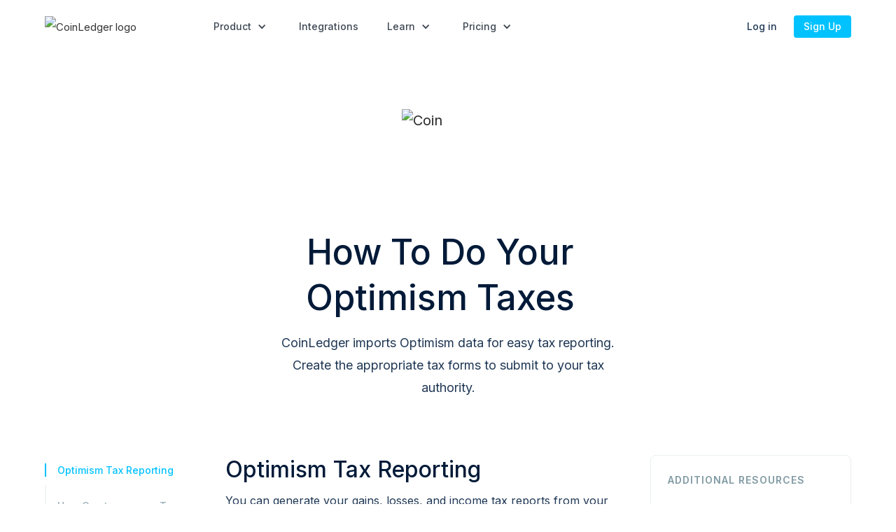

--- FILE ---
content_type: text/html
request_url: https://coinledger.io/integrations/optimism
body_size: 16719
content:
<!DOCTYPE html><!-- Last Published: Thu Jan 15 2026 20:27:50 GMT+0000 (Coordinated Universal Time) --><html data-wf-domain="coinledger.io" data-wf-page="64d13a172f1510e70692c598" data-wf-site="614c99cf4f23708b27a37503" lang="en" data-wf-collection="64d13a172f1510e70692c4cb" data-wf-item-slug="optimism"><head><meta charset="utf-8"/><title>How to do your Optimism Taxes | CoinLedger</title><link rel="alternate" hrefLang="x-default" href="https://coinledger.io/integrations/optimism"/><link rel="alternate" hrefLang="en" href="https://coinledger.io/integrations/optimism"/><link rel="alternate" hrefLang="de-DE" href="https://coinledger.io/de/integrations/optimism"/><link rel="alternate" hrefLang="sv" href="https://coinledger.io/sv/integrations/optimism"/><link rel="alternate" hrefLang="nl" href="https://coinledger.io/nl/integrations/optimism"/><meta content="How to import your Optimism transaction history and complete your taxes automatically using CoinLedger" name="description"/><meta content="How to do your Optimism Taxes | CoinLedger" property="og:title"/><meta content="How to import your Optimism transaction history and complete your taxes automatically using CoinLedger" property="og:description"/><meta content="" property="og:image"/><meta content="How to do your Optimism Taxes | CoinLedger" property="twitter:title"/><meta content="How to import your Optimism transaction history and complete your taxes automatically using CoinLedger" property="twitter:description"/><meta content="" property="twitter:image"/><meta property="og:type" content="website"/><meta content="summary_large_image" name="twitter:card"/><meta content="width=device-width, initial-scale=1" name="viewport"/><link href="https://cdn.prod.website-files.com/614c99cf4f23708b27a37503/css/coin-ledger-dev.shared.6763fb116.min.css" rel="stylesheet" type="text/css" integrity="sha384-Z2P7EW+91YoI9LgL2kMWHuPyEVk05F35pU96iDjVsOTlqEMRSgshTIZ3DRcR4yRV" crossorigin="anonymous"/><link href="https://fonts.googleapis.com" rel="preconnect"/><link href="https://fonts.gstatic.com" rel="preconnect" crossorigin="anonymous"/><script src="https://ajax.googleapis.com/ajax/libs/webfont/1.6.26/webfont.js" type="text/javascript"></script><script type="text/javascript">WebFont.load({  google: {    families: ["Open Sans:300,300italic,400,400italic,600,600italic,700,700italic,800,800italic","Droid Sans:400,700","Inter:regular,500,600","Inter:700"]  }});</script><script type="text/javascript">!function(o,c){var n=c.documentElement,t=" w-mod-";n.className+=t+"js",("ontouchstart"in o||o.DocumentTouch&&c instanceof DocumentTouch)&&(n.className+=t+"touch")}(window,document);</script><link href="https://cdn.prod.website-files.com/614c99cf4f23708b27a37503/6602ebc4c1d853c334418345_CoinLedger%20Icon.png" rel="shortcut icon" type="image/x-icon"/><link href="https://cdn.prod.website-files.com/614c99cf4f23708b27a37503/6602ec2db66d9a783d3443c6_CoinLedger%20Icon.png" rel="apple-touch-icon"/><link href="https://coinledger.io/integrations/optimism" rel="canonical"/><!-- Schema / Structured Data -->
<script type="application/ld+json">
{
  "@context": "https://schema.org",
  "@type": "Organization",
  "name": "Coin Ledger, Inc.",
  "alternateName": "CoinLedger",
  "description": "CoinLedger helps investors navigate the crypto-economy. Our suite of products allows any cryptocurrency user to easily understand their crypto portfolio and generate necessary tax forms in minutes.",
  "url": "https://coinledger.io",
  "logo": "https://assets-global.website-files.com/614c99cf4f23708b27a37503/618aa638ad45e02bd3b77f6f_Logo.svg",
  "brand": {
    "@type": "Brand",
    "name": "CoinLedger"
  },
  "sameAs": [
    "https://www.facebook.com/CoinLedger/",
    "https://www.linkedin.com/company/coinledger/",
    "https://twitter.com/CoinLedger",
    "https://www.youtube.com/channel/UCFSHCk0kap5Y8aWyAQau8YQ"
  ],
  "publishingPrinciples": "https://coinledger.io/about",
  "foundingDate": "2018",
  "founder": [
  	{
      "@type": "Person",
      "name": "Lucas Wyland",
      "jobTitle": "CTO"
    },
  	{
      "@type": "Person",
      "name": "Mitchell Cookson",
      "jobTitle": "Co-Founder"
    },
  	{
      "@type": "Person",
      "name": "David Kemmerer",
      "jobTitle": "CEO"
    }
  ]
}
</script>

<!-- Segment -->
<script>
  !function(){var analytics=window.analytics=window.analytics||[];if(!analytics.initialize)if(analytics.invoked)window.console&&console.error&&console.error("Segment snippet included twice.");else{analytics.invoked=!0;analytics.methods=["trackSubmit","trackClick","trackLink","trackForm","pageview","identify","reset","group","track","ready","alias","debug","page","once","off","on","addSourceMiddleware","addIntegrationMiddleware","setAnonymousId","addDestinationMiddleware"];analytics.factory=function(e){return function(){var t=Array.prototype.slice.call(arguments);t.unshift(e);analytics.push(t);return analytics}};for(var e=0;e<analytics.methods.length;e++){var key=analytics.methods[e];analytics[key]=analytics.factory(key)}analytics.load=function(key,e){var t=document.createElement("script");t.type="text/javascript";t.async=!0;t.src="https://cdn.segment.com/analytics.js/v1/" + key + "/analytics.min.js";var n=document.getElementsByTagName("script")[0];n.parentNode.insertBefore(t,n);analytics._loadOptions=e};analytics._writeKey="EqlAAWNk98ZhKqDZ8FGJ6UGTqpWJUHKt";;analytics.SNIPPET_VERSION="4.15.3";
  analytics.load("EqlAAWNk98ZhKqDZ8FGJ6UGTqpWJUHKt", {
    obfuscate: true,
    integrations: {
    	"All": true,
    	"Hotjar": false
  	}
  });
  analytics.page();
  }}();
</script>

<!-- First Promoter -->
<script type="text/javascript">
 (function(){var t=document.createElement("script");t.type="text/javascript",t.async=!0,t.src='https://fp.coinledger.io/js/script.js',t.onload=t.onreadystatechange=function(){var t=this.readyState;if(!t||"complete"==t||"loaded"==t)try{$FPROM.init("d2cya3so",".coinledger.io")}catch(t){}};var e=document.getElementsByTagName("script")[0];e.parentNode.insertBefore(t,e)})();</script>

<!-- Instantly -->
<script id="vtag-ai-js" async src="https://r2.leadsy.ai/tag.js" data-pid="Rq2AcK8xZb0qYAjr" data-version="062024"></script>

<!-- Reddit Pixel -->
<script>
!function(w,d){if(!w.rdt){var p=w.rdt=function(){p.sendEvent?p.sendEvent.apply(p,arguments):p.callQueue.push(arguments)};p.callQueue=[];var t=d.createElement("script");t.src="https://www.redditstatic.com/ads/pixel.js",t.async=!0;var s=d.getElementsByTagName("script")[0];s.parentNode.insertBefore(t,s)}}(window,document);rdt('init','t2_iwp0s86b');rdt('track', 'PageVisit');
</script>

<!-- Spotify Pixel -->
<script>
  // Installation script generated by Spotify Ads Manager
  (function(w, d){
    var id='spdt-capture', n='script';
    if (!d.getElementById(id)) {
      w.spdt =
        w.spdt ||
        function() {
          (w.spdt.q = w.spdt.q || []).push(arguments);
        };
      var e = d.createElement(n); e.id = id; e.async=1;
      e.src = 'https://pixel.byspotify.com/ping.min.js';
      var s = d.getElementsByTagName(n)[0];
      s.parentNode.insertBefore(e, s);
    }
    w.spdt('conf', { key: 'c0da24b7c6cf480a8d13c9d262532e51' });
    w.spdt('view');
  })(window, document);
</script><script async src="https://cdn.jsdelivr.net/npm/@finsweet/attributes-modal@1/modal.js"></script>

<style>
@media screen and (min-width: 1920px) {
  .integrationsentrytitle {
    font-size: 68px;
    line-height: 120%;
  }
}

h1 {
	font-size: 50px;
	line-height: 65px;
  font-family: Inter, sans-serif;
  margin: 0 auto 32px;
  max-width: 570px;
  text-align: center;
  color: #001A38;
  font-weight: 500;
}
h2 {
	margin-top: 60px;
	font-family: Inter, sans-serif;
	font-weight: 500;
	font-size: 32px;
	line-height: 130%;
	color: #001A38;
  margin-bottom: 10px;
}
h3 {
  	font-weight: 500;
    font-family: Inter, sans-serif;
		font-size: 20px;
		line-height: 150%;
    margin-bottom: 10px;
    margin-top: 42px
}
h4 {
  	font-family: Inter, sans-serif;
  	font-size: 18px;
		line-height: 150%;
    margin-top: 42px;
    margin-bottom: 10px;
}
.blog-text-4 p, li {
	font-family: Inter, sans-serif;
	font-size: 16px;
  line-height: 175%;
  margin-bottom: 20px;
	line-height: 180%;
	color: #203855;
}
.blog-text-4 p:last-child {
  margin-bottom: 00px;
}
strong {
	font-size: 16px;
	line-height: 175%;
  font-weight: 700;
}
li {
	margin-bottom: 20px;
}
.blog-text-4 ul {
	margin-top: 20px;
	margin-bottom: 0px;
}
.blog-text-4 ol {
	margin-top: 20px;
	margin-bottom: 0px;
}
.blog-text-4 a {
	color: #00C2FF;
  border-bottom: 1px solid #00C2FF;
}
@media screen and (max-width: 768px) {
	h1 {
		font-size: 42px;
		line-height: 54.6px;
    margin-bottom: 12px;
	}
  h2 {
  	margin-top: 64px;
  }
  .blog-text-4 ul, ol {
		padding-left: 16px;
	}
}
</style></head><body><div class="structured-data-container w-dyn-bind-empty w-richtext"></div><div data-animation="over-right" class="navbar-2 w-nav" data-easing2="ease" data-easing="ease" data-collapse="medium" data-wf--navbarwithoutbanner--variant="base" data-w-id="d05f34b1-52ca-4085-0506-d4685afa2d20" role="banner" data-duration="400" data-doc-height="1"><div class="banner bannerhomepage hide"><div class="bannerinner"><div class="w-embed"><style>
@media screen and (max-width: 350px) {
	.bannerinnertext, .bannerinnerlink {
		font-size: 12px;
	}
	.bannerinnerlink {
		margin-top: 0;
	}
}
</style></div><div class="bannerinnertext textbold regular text-block-4 text-block-5 text-block-6 is-new-banner">💸 Lost money in crypto last year? You can save thousands on your taxes.</div><a href="/crypto-losses" class="bannerinnerlink p14 is-new-banner">Learn more</a></div></div><div class="banner bannersurvey hide"><div class="bannerinner survey-banner"><div class="w-embed"><style>
@media screen and (max-width: 350px) {
	.bannerinnertext, .bannerinnerlink {
		font-size: 12px;
	}
	.bannerinnerlink {
		margin-top: 0;
	}
}
</style></div><div class="bannerinnertext textbold regular text-block-4 text-block-5 text-block-6 is-survey-banner">🔍 <span class="textbold">SURVEY:</span> Most investors don’t know that crypto losses can lead to massive tax savings!</div><a href="/annual-crypto-tax-report" class="bannerinnerlink p14 is-new-banner">Learn more</a></div></div><div class="nav-mobile"><a href="/" class="w-nav-brand"><img src="https://coinledger.io/cdn-cgi/image/format=auto/https://cdn.prod.website-files.com/614c99cf4f23708b27a37503/618aa638ad45e02bd3b77f6f_Logo.svg" alt="CoinLedger logo" loading="eager" class="brand-logo"/></a><div class="burger-button w-nav-button"><div class="top-line"></div><div class="middle-line"></div><div class="bottom-line"></div></div><nav role="navigation" class="nav-mobile-menu nav-mobile-menu-with-banner w-nav-menu"><div class="navmobilewrapper navmobilewrapperwithbanner"><div class="mobile-menu"><div class="mobile-menu-inner mobile-menu-inner-first-child"><div data-hover="false" data-delay="0" class="dropdown-2 dropdown-mobile w-dropdown"><div class="dropdown-toggle dropdown-toggle-mobile w-dropdown-toggle"><div class="icon-4 w-icon-dropdown-toggle"></div><div class="dropdown-toggle__text">Product</div></div><nav class="navigation-dropdown dropdown-long w-dropdown-list"><div class="dropdown-wrapper-flex dropdown-wrapper-flex-mobile"><div class="dropdown-column-left dropdown-column-left-first-child dropdown-column-left-first-child-mobile"><a href="/product" class="dropdown-link-3 dropdown-link-3-mobile w-inline-block"><img src="https://coinledger.io/cdn-cgi/image/format=auto/https://cdn.prod.website-files.com/614c99cf4f23708b27a37503/615b13f5c74b036d33cc4af3_Box.svg" loading="eager" alt="box" class="dropdown-icon"/><div class="nav-content-wrap"><div class="dropdown-title">How CoinLedger Works</div></div></a><a href="/crypto-tax-report" class="dropdown-link-3 dropdown-link-3-mobile w-inline-block"><img src="https://coinledger.io/cdn-cgi/image/format=auto/https://cdn.prod.website-files.com/614c99cf4f23708b27a37503/615b149fbb0ea9db84e1bc19_Document.svg" loading="eager" alt="document" class="dropdown-icon"/><div class="nav-content-wrap"><div class="dropdown-title">Tax Reports</div></div></a><a href="/nft-tax-software" class="dropdown-link-3 dropdown-link-3-mobile w-inline-block"><img src="https://coinledger.io/cdn-cgi/image/format=auto/https://cdn.prod.website-files.com/614c99cf4f23708b27a37503/61b35cfd1a4108a41053a8f5_NFT.svg" loading="eager" alt="nft" class="dropdown-icon"/><div class="nav-content-wrap"><div class="dropdown-title">NFT Tax Software</div></div></a><a href="/defi-tax-software" class="dropdown-link-3 dropdown-link-3-mobile w-inline-block"><img src="https://coinledger.io/cdn-cgi/image/format=auto/https://cdn.prod.website-files.com/614c99cf4f23708b27a37503/68139294156ecd2e0a9546d5_DeFi.svg" loading="eager" alt="" class="dropdown-icon"/><div class="nav-content-wrap"><div class="dropdown-title">DeFi Tax Software</div></div></a><a href="/crypto-tax-accountant-tool" class="dropdown-link-3 dropdown-link-3-mobile w-inline-block"><img src="https://coinledger.io/cdn-cgi/image/format=auto/https://cdn.prod.website-files.com/614c99cf4f23708b27a37503/615b152912c0511df21df6a8_Profile-tick.svg" loading="eager" alt="profile" class="dropdown-icon"/><div class="nav-content-wrap"><div class="dropdown-title">For Tax Professionals</div></div></a><a href="/crypto-portfolio-tracker" class="dropdown-link-3 dropdown-link-3-mobile w-inline-block"><img src="https://coinledger.io/cdn-cgi/image/format=auto/https://cdn.prod.website-files.com/614c99cf4f23708b27a37503/615b152912c0511df21df6a8_Profile-tick.svg" loading="eager" alt="profile" class="dropdown-icon"/><div class="nav-content-wrap"><div class="dropdown-title">Portfolio Tracker</div><div class="nav-content-badge"><div>new</div></div></div></a></div></div></nav></div><div class="nav-link-text__wrapper"><a href="/integrations" class="nav-link-text nav-link-text-mobile">Integrations</a></div><div data-hover="false" data-delay="0" class="dropdown-2 dropdown-mobile w-dropdown"><div class="dropdown-toggle dropdown-toggle-mobile w-dropdown-toggle"><div class="icon-4 w-icon-dropdown-toggle"></div><div class="dropdown-toggle__text">Learn</div></div><nav class="navigation-dropdown dropdown-long w-dropdown-list"><div class="dropdown-wrapper-flex dropdown-wrapper-flex-mobile"><div class="dropdown-column-left dropdown-column-left-single-column dropdown-column-left-single-column-mobile"><div data-w-id="d05f34b1-52ca-4085-0506-d4685afa2d60" class="additionaldropdownmobile"><div class="dropdown-toggle dropdown-toggle-mobile additional__dropdown-toggle-mobile"><img src="https://coinledger.io/cdn-cgi/image/format=auto/https://cdn.prod.website-files.com/614c99cf4f23708b27a37503/62ece882f6c55f5eb55b69ab_TrendingUp.svg" loading="lazy" alt="trending"/><div class="nav-content-wrap nav-content-wrap--arrow"><div class="dropdown-title">Crypto Taxes 101</div><div class="dropdown-title__icon w-icon-dropdown-toggle"></div></div></div><div class="additionaldropdownbody"><div class="dropdown-wrapper-flex dropdown-wrapper-flex-mobile"><div class="dropdown-column-left dropdown-column-left-single-column dropdown-column-left-single-column-mobile"><a href="#" class="dropdown-link-3 w-inline-block"><img src="https://coinledger.io/cdn-cgi/image/format=auto/https://cdn.prod.website-files.com/614c99cf4f23708b27a37503/62f3b5c5928feb345f84051f_USA.png" loading="eager" alt="usa" class="dropdown-icon dropdown-iconflag"/><div class="nav-content-wrap"><div class="dropdown-title">USA</div></div></a><a href="#" class="dropdown-link-3 w-inline-block"><img src="https://coinledger.io/cdn-cgi/image/format=auto/https://cdn.prod.website-files.com/614c99cf4f23708b27a37503/62f3b5b2928febe0bf84042b_Australia.png" loading="eager" alt="australia" class="dropdown-icon dropdown-iconflag"/><div class="nav-content-wrap"><div class="dropdown-title">Australia</div></div></a><a href="#" class="dropdown-link-3 w-inline-block"><img src="https://coinledger.io/cdn-cgi/image/format=auto/https://cdn.prod.website-files.com/614c99cf4f23708b27a37503/62f3b5a35a0566812aafaa41_Canada.png" loading="eager" alt="canada" class="dropdown-icon dropdown-iconflag"/><div class="nav-content-wrap"><div class="dropdown-title">Canada</div></div></a><a href="#" class="dropdown-link-3 w-inline-block"><img src="https://coinledger.io/cdn-cgi/image/format=auto/https://cdn.prod.website-files.com/614c99cf4f23708b27a37503/62f3b5900ae83f57e568edb5_UK.png" loading="eager" alt="uk" class="dropdown-icon dropdown-iconflag"/><div class="nav-content-wrap"><div class="dropdown-title">United Kingdom</div></div></a><a href="#" class="dropdown-link-3 w-inline-block"><img src="https://coinledger.io/cdn-cgi/image/format=auto/https://cdn.prod.website-files.com/614c99cf4f23708b27a37503/62f3b57e64f6eb79a625d005_India.png" loading="eager" alt="india" class="dropdown-icon dropdown-iconflag"/><div class="nav-content-wrap"><div class="dropdown-title">India</div></div></a><a href="#" class="dropdown-link-3 w-inline-block"><img src="https://coinledger.io/cdn-cgi/image/format=auto/https://cdn.prod.website-files.com/614c99cf4f23708b27a37503/62f3b55e6d43f29d7c18a3a9_Ireland.png" loading="eager" alt="ireland" class="dropdown-icon dropdown-iconflag"/><div class="nav-content-wrap"><div class="dropdown-title">Ireland</div></div></a><a href="#" class="dropdown-link-3 w-inline-block"><img src="https://coinledger.io/cdn-cgi/image/format=auto/https://cdn.prod.website-files.com/614c99cf4f23708b27a37503/6310c68c33fcda8006428ff8_de.png" loading="eager" alt="de" class="dropdown-icon dropdown-iconflag"/><div class="nav-content-wrap"><div class="dropdown-title">Germany</div></div></a><a href="#" class="dropdown-link-3 w-inline-block"><img src="https://coinledger.io/cdn-cgi/image/format=auto/https://cdn.prod.website-files.com/614c99cf4f23708b27a37503/631b0481b499da0fcf94b655_nz.png" loading="eager" alt="nz" class="dropdown-icon dropdown-iconflag"/><div class="nav-content-wrap"><div class="dropdown-title">New Zealand</div></div></a><a href="#" class="dropdown-link-3 w-inline-block"><img src="https://coinledger.io/cdn-cgi/image/format=auto/https://cdn.prod.website-files.com/614c99cf4f23708b27a37503/634d2c0c8c5aff10dc1267a8_South%20Africa.png" loading="eager" alt="South Africa" class="dropdown-icon dropdown-iconflag"/><div class="nav-content-wrap"><div class="dropdown-title">South Africa</div></div></a><a href="#" class="dropdown-link-3 w-inline-block"><img src="https://coinledger.io/cdn-cgi/image/format=auto/https://cdn.prod.website-files.com/614c99cf4f23708b27a37503/634d2bc88c5affe2ae126129_Spain.png" loading="eager" alt="es" class="dropdown-icon dropdown-iconflag"/><div class="nav-content-wrap"><div class="dropdown-title">Spain</div></div></a><a href="#" class="dropdown-link-3 dropdown-link-3-last-child w-inline-block"><img src="https://coinledger.io/cdn-cgi/image/format=auto/https://cdn.prod.website-files.com/614c99cf4f23708b27a37503/634d2bf1c8b9e2ce1699dcf3_Sweden.png" loading="eager" alt="se" class="dropdown-icon dropdown-iconflag"/><div class="nav-content-wrap"><div class="dropdown-title">Sweden</div></div></a></div></div></div></div><a href="/guides" class="dropdown-link-3 dropdown-link-3-mobile dropdown-link-3-mobile-last-child w-inline-block"><img src="https://coinledger.io/cdn-cgi/image/format=auto/https://cdn.prod.website-files.com/614c99cf4f23708b27a37503/645a24bca47fbd42d26d0b07_book.svg" loading="eager" alt="book" class="dropdown-icon"/><div class="nav-content-wrap"><div class="dropdown-title">Crypto Tax Guides</div></div></a><a href="/blog" class="dropdown-link-3 dropdown-link-3-mobile dropdown-link-3-mobile-last-child w-inline-block"><img src="https://coinledger.io/cdn-cgi/image/format=auto/https://cdn.prod.website-files.com/614c99cf4f23708b27a37503/615c003bc8e1d77c04348400_Book-blog.svg" loading="eager" alt="book" class="dropdown-icon"/><div class="nav-content-wrap"><div class="dropdown-title">Blog</div></div></a><a href="/learn" class="dropdown-link-3 dropdown-link-3-mobile dropdown-link-3-mobile-last-child w-inline-block"><img src="https://coinledger.io/cdn-cgi/image/format=auto/https://cdn.prod.website-files.com/614c99cf4f23708b27a37503/6422ecc7febb504215de91ef_teacher.svg" loading="eager" alt="teacher" class="dropdown-icon"/><div class="nav-content-wrap"><div class="dropdown-title">Learn Crypto Basics</div></div></a><a href="/research" class="dropdown-link-3 dropdown-link-3-mobile dropdown-link-3-mobile-last-child dropdown-link-3-mobile-without-border w-inline-block"><img src="https://coinledger.io/cdn-cgi/image/format=auto/https://cdn.prod.website-files.com/614c99cf4f23708b27a37503/68415a5739167efa10c3b523_diagram.svg" loading="eager" alt="" class="dropdown-icon"/><div class="nav-content-wrap"><div class="dropdown-title">Research &amp; Insights</div></div></a><a href="/about" class="dropdown-link-3 dropdown-link-3-mobile dropdown-link-3-mobile-last-child dropdown-link-3-mobile-without-border w-inline-block"><img src="https://coinledger.io/cdn-cgi/image/format=auto/https://cdn.prod.website-files.com/614c99cf4f23708b27a37503/61a60112ec9a455c2a8c4b86_Blog.svg" loading="eager" alt="blog" class="dropdown-icon"/><div class="nav-content-wrap"><div class="dropdown-title">About Us</div></div></a></div></div></nav></div><div data-hover="false" data-delay="0" class="dropdown-2 dropdown-mobile w-dropdown"><div class="dropdown-toggle dropdown-toggle-mobile w-dropdown-toggle"><div class="icon-4 w-icon-dropdown-toggle"></div><div class="dropdown-toggle__text">Pricing</div></div><nav class="navigation-dropdown dropdown-long w-dropdown-list"><div class="dropdown-wrapper-flex dropdown-wrapper-flex-mobile"><div class="dropdown-column-left dropdown-column-left-single-column dropdown-column-left-single-column-mobile"><a href="/pricing" class="dropdown-link-3 dropdown-link-3-mobile dropdown-link-3-mobile-last-child w-inline-block"><img src="https://coinledger.io/cdn-cgi/image/format=auto/https://cdn.prod.website-files.com/614c99cf4f23708b27a37503/6679831fc91ab7f854e12507_Document.svg" loading="eager" alt="reports" class="dropdown-icon"/><div class="nav-content-wrap"><div class="dropdown-title">Tax Reports (DIY)</div></div></a><a href="/legacy-services/crypto-tax-services" class="dropdown-link-3 dropdown-link-3-mobile dropdown-link-3-mobile-last-child dropdown-link-3-mobile-without-border w-inline-block"><img src="https://coinledger.io/cdn-cgi/image/format=auto/https://cdn.prod.website-files.com/614c99cf4f23708b27a37503/6679831a1315856a0181b56e_Device.svg" loading="eager" alt="services" class="dropdown-icon"/><div class="nav-content-wrap"><div class="dropdown-title">Professional Services</div></div></a></div></div></nav></div></div><div class="mobile-menu-inner mobile-menu-inner-first-child"><a href="https://app.coinledger.io/?referrer=coinledger" class="primary-button primary-button-nav-mobile w-button">Sign Up</a><a href="https://app.coinledger.io" class="primary-button primary-button-login-mobile w-nav-link">Log in</a></div></div><div class="w-embed"><style>
.mobile-menu {
	height: calc(100vh - 120px);
	overflow-y: auto;
  overflow-x: hidden;
}
.dropdown-2.dropdown-mobile {
	-webkit-tap-highlight-color: rgba(0, 0, 0, 0);
}
</style></div></div></nav></div><div class="nav-desktop"><div class="new-nav-menu"><a href="/" class="w-nav-brand"><img src="https://coinledger.io/cdn-cgi/image/format=auto/https://cdn.prod.website-files.com/614c99cf4f23708b27a37503/618aa638ad45e02bd3b77f6f_Logo.svg" alt="CoinLedger logo" loading="eager" class="brand-logo"/></a><div data-hover="true" data-delay="0" class="dropdown-2 w-dropdown"><div class="dropdown-toggle w-dropdown-toggle"><div class="icon-4 w-icon-dropdown-toggle"></div><div>Product</div></div><nav class="navigation-dropdown dropdown-long dropdown-longleft w-dropdown-list"><div class="dropdown-pointer"><div class="dropdown-wrapper-flex dropdown-wrapper-flexproduct"><a href="/product" class="dropdown-link-3 w-inline-block"><img src="https://coinledger.io/cdn-cgi/image/format=auto/https://cdn.prod.website-files.com/614c99cf4f23708b27a37503/615b13f5c74b036d33cc4af3_Box.svg" loading="eager" alt="box" class="dropdown-icon"/><div class="nav-content-wrap"><div class="dropdown-title">How CoinLedger Works</div></div></a><a href="/crypto-tax-report" class="dropdown-link-3 w-inline-block"><img src="https://coinledger.io/cdn-cgi/image/format=auto/https://cdn.prod.website-files.com/614c99cf4f23708b27a37503/615b149fbb0ea9db84e1bc19_Document.svg" loading="eager" alt="document" class="dropdown-icon"/><div class="nav-content-wrap"><div class="dropdown-title">Tax Reports</div></div></a><a href="/nft-tax-software" class="dropdown-link-3 w-inline-block"><img src="https://coinledger.io/cdn-cgi/image/format=auto/https://cdn.prod.website-files.com/614c99cf4f23708b27a37503/61b35cfd1a4108a41053a8f5_NFT.svg" loading="eager" alt="nft" class="dropdown-icon"/><div class="nav-content-wrap"><div class="dropdown-title">NFT Tax Software</div></div></a><a href="/defi-tax-software" class="dropdown-link-3 w-inline-block"><img src="https://coinledger.io/cdn-cgi/image/format=auto/https://cdn.prod.website-files.com/614c99cf4f23708b27a37503/68139294156ecd2e0a9546d5_DeFi.svg" loading="eager" alt="" class="dropdown-icon"/><div class="nav-content-wrap"><div class="dropdown-title">DeFi Tax Software</div></div></a><a href="/crypto-tax-accountant-tool" class="dropdown-link-3 w-inline-block"><img src="https://coinledger.io/cdn-cgi/image/format=auto/https://cdn.prod.website-files.com/614c99cf4f23708b27a37503/615b152912c0511df21df6a8_Profile-tick.svg" loading="eager" alt="profile" class="dropdown-icon"/><div class="nav-content-wrap"><div class="dropdown-title">For Tax Professionals</div></div></a><a href="/crypto-portfolio-tracker" class="dropdown-link-3 dropdown-link-3-last-child w-inline-block"><img src="https://coinledger.io/cdn-cgi/image/format=auto/https://cdn.prod.website-files.com/614c99cf4f23708b27a37503/6439254363d70d324de2dd2c_Track.svg" loading="eager" alt="tracking" class="dropdown-icon"/><div class="nav-content-wrap"><div class="dropdown-title">Portfolio Tracker</div><div class="nav-content-badge"><div>new</div></div></div></a></div></div></nav></div><a href="/integrations" class="nav-link-text">Integrations</a><div data-hover="true" data-delay="0" class="dropdown-2 w-dropdown"><div class="dropdown-toggle w-dropdown-toggle"><div class="icon-4 w-icon-dropdown-toggle"></div><div>Learn</div></div><nav class="navigation-dropdown dropdown-long w-dropdown-list"><div class="dropdown-pointer"><div class="dropdown-wrapper-flex dropdown-wrapper-flexproduct dropdown-wrapper-flexproductright"><div class="dropdown-inner"><div data-w-id="d05f34b1-52ca-4085-0506-d4685afa2dd5" class="dropdown-link-3-nested-dropdown"><div class="dropdown-wrapper"><div class="dropdown-wrapper-flex dropdown-wrapper-flexproduct additionaldropdown"><a href="#" class="dropdown-link-3 w-inline-block"><img src="https://coinledger.io/cdn-cgi/image/format=auto/https://cdn.prod.website-files.com/614c99cf4f23708b27a37503/62f3b5c5928feb345f84051f_USA.png" loading="eager" alt="usa" class="dropdown-icon dropdown-iconflag"/><div class="nav-content-wrap"><div class="dropdown-title">USA</div></div></a><a href="#" class="dropdown-link-3 w-inline-block"><img src="https://coinledger.io/cdn-cgi/image/format=auto/https://cdn.prod.website-files.com/614c99cf4f23708b27a37503/62f3b5b2928febe0bf84042b_Australia.png" loading="eager" alt="australia" class="dropdown-icon dropdown-iconflag"/><div class="nav-content-wrap"><div class="dropdown-title">Australia</div></div></a><a href="#" class="dropdown-link-3 w-inline-block"><img src="https://coinledger.io/cdn-cgi/image/format=auto/https://cdn.prod.website-files.com/614c99cf4f23708b27a37503/62f3b5a35a0566812aafaa41_Canada.png" loading="eager" alt="canada" class="dropdown-icon dropdown-iconflag"/><div class="nav-content-wrap"><div class="dropdown-title">Canada</div></div></a><a href="#" class="dropdown-link-3 w-inline-block"><img src="https://coinledger.io/cdn-cgi/image/format=auto/https://cdn.prod.website-files.com/614c99cf4f23708b27a37503/62f3b5900ae83f57e568edb5_UK.png" loading="eager" alt="uk" class="dropdown-icon dropdown-iconflag"/><div class="nav-content-wrap"><div class="dropdown-title">United Kingdom</div></div></a><a href="#" class="dropdown-link-3 w-inline-block"><img src="https://coinledger.io/cdn-cgi/image/format=auto/https://cdn.prod.website-files.com/614c99cf4f23708b27a37503/62f3b57e64f6eb79a625d005_India.png" loading="eager" alt="india" class="dropdown-icon dropdown-iconflag"/><div class="nav-content-wrap"><div class="dropdown-title">India</div></div></a><a href="#" class="dropdown-link-3 w-inline-block"><img src="https://coinledger.io/cdn-cgi/image/format=auto/https://cdn.prod.website-files.com/614c99cf4f23708b27a37503/62f3b55e6d43f29d7c18a3a9_Ireland.png" loading="eager" alt="ireland" class="dropdown-icon dropdown-iconflag"/><div class="nav-content-wrap"><div class="dropdown-title">Ireland</div></div></a><a href="#" class="dropdown-link-3 w-inline-block"><img src="https://coinledger.io/cdn-cgi/image/format=auto/https://cdn.prod.website-files.com/614c99cf4f23708b27a37503/6310c68c33fcda8006428ff8_de.png" loading="eager" alt="de" class="dropdown-icon dropdown-iconflag"/><div class="nav-content-wrap"><div class="dropdown-title">Germany</div></div></a><a href="#" class="dropdown-link-3 w-inline-block"><img src="https://coinledger.io/cdn-cgi/image/format=auto/https://cdn.prod.website-files.com/614c99cf4f23708b27a37503/631b0481b499da0fcf94b655_nz.png" loading="eager" alt="nz" class="dropdown-icon dropdown-iconflag"/><div class="nav-content-wrap"><div class="dropdown-title">New Zealand</div></div></a><a href="#" class="dropdown-link-3 w-inline-block"><img src="https://coinledger.io/cdn-cgi/image/format=auto/https://cdn.prod.website-files.com/614c99cf4f23708b27a37503/634d2ac5a2d140454df4549f_Japan.png" loading="eager" alt="jp" class="dropdown-icon dropdown-iconflag"/><div class="nav-content-wrap"><div class="dropdown-title">Japan</div></div></a><a href="#" class="dropdown-link-3 w-inline-block"><img src="https://coinledger.io/cdn-cgi/image/format=auto/https://cdn.prod.website-files.com/614c99cf4f23708b27a37503/634d2bb7c8b9e284d899d9da_Denmark.png" loading="eager" alt="dk" class="dropdown-icon dropdown-iconflag"/><div class="nav-content-wrap"><div class="dropdown-title">Denmark</div></div></a><a href="#" class="dropdown-link-3 w-inline-block"><img src="https://coinledger.io/cdn-cgi/image/format=auto/https://cdn.prod.website-files.com/614c99cf4f23708b27a37503/634d2bc88c5affe2ae126129_Spain.png" loading="eager" alt="es" class="dropdown-icon dropdown-iconflag"/><div class="nav-content-wrap"><div class="dropdown-title">Spain</div></div></a><a href="#" class="dropdown-link-3 w-inline-block"><img src="https://coinledger.io/cdn-cgi/image/format=auto/https://cdn.prod.website-files.com/614c99cf4f23708b27a37503/634d2c0c8c5aff10dc1267a8_South%20Africa.png" loading="eager" alt="South Africa" class="dropdown-icon dropdown-iconflag"/><div class="nav-content-wrap"><div class="dropdown-title">South Africa</div></div></a><a href="#" class="dropdown-link-3 dropdown-link-3-last-child w-inline-block"><img src="https://coinledger.io/cdn-cgi/image/format=auto/https://cdn.prod.website-files.com/614c99cf4f23708b27a37503/634d2bf1c8b9e2ce1699dcf3_Sweden.png" loading="eager" alt="se" class="dropdown-icon dropdown-iconflag"/><div class="nav-content-wrap"><div class="dropdown-title">Sweden</div></div></a></div></div><img src="https://coinledger.io/cdn-cgi/image/format=auto/https://cdn.prod.website-files.com/614c99cf4f23708b27a37503/62ece882f6c55f5eb55b69ab_TrendingUp.svg" loading="eager" alt="trending" class="dropdown-icon"/><div class="nav-content-wrap"><div data-w-id="d05f34b1-52ca-4085-0506-d4685afa2e11" class="dropdown-title">Crypto Taxes 101</div></div><img src="https://coinledger.io/cdn-cgi/image/format=auto/https://cdn.prod.website-files.com/614c99cf4f23708b27a37503/62ece8955cf5988024c5fc7f_ExpandRight.svg" loading="eager" alt="arrow" class="dropdown-icon"/><img src="https://coinledger.io/cdn-cgi/image/format=auto/https://cdn.prod.website-files.com/614c99cf4f23708b27a37503/62ece925ff772933376ee88f_ExpandRightP4.svg" loading="eager" alt="arrow" class="dropdown-icon dropdown-icon--fake"/></div><a href="/guides" class="dropdown-link-3 dropdown-link-3short w-inline-block"><img src="https://coinledger.io/cdn-cgi/image/format=auto/https://cdn.prod.website-files.com/614c99cf4f23708b27a37503/645a24bca47fbd42d26d0b07_book.svg" loading="eager" alt="book" class="dropdown-icon"/><div class="nav-content-wrap"><div class="dropdown-title">Crypto Tax Guides</div></div></a><a href="/blog" class="dropdown-link-3 dropdown-link-3short w-inline-block"><img src="https://coinledger.io/cdn-cgi/image/format=auto/https://cdn.prod.website-files.com/614c99cf4f23708b27a37503/615c003bc8e1d77c04348400_Book-blog.svg" loading="eager" alt="book" class="dropdown-icon"/><div class="nav-content-wrap"><div class="dropdown-title">Blog</div></div></a><a href="/learn" class="dropdown-link-3 dropdown-link-3short w-inline-block"><img src="https://coinledger.io/cdn-cgi/image/format=auto/https://cdn.prod.website-files.com/614c99cf4f23708b27a37503/6422ecc7febb504215de91ef_teacher.svg" loading="eager" alt="teacher" class="dropdown-icon"/><div class="nav-content-wrap"><div class="dropdown-title">Learn Crypto Basics</div></div></a><a href="/research" class="dropdown-link-3 dropdown-link-3short w-inline-block"><img src="https://coinledger.io/cdn-cgi/image/format=auto/https://cdn.prod.website-files.com/614c99cf4f23708b27a37503/68415a5739167efa10c3b523_diagram.svg" loading="eager" alt="" class="dropdown-icon"/><div class="nav-content-wrap"><div class="dropdown-title">Research &amp; Insights</div></div></a><a href="/about" class="dropdown-link-3 dropdown-link-3short dropdown-link-3short-last-child w-inline-block"><img src="https://coinledger.io/cdn-cgi/image/format=auto/https://cdn.prod.website-files.com/614c99cf4f23708b27a37503/61a60112ec9a455c2a8c4b86_Blog.svg" loading="eager" alt="blog" class="dropdown-icon"/><div class="nav-content-wrap"><div class="dropdown-title">About Us</div></div></a></div></div></div></nav></div><div data-hover="true" data-delay="0" class="dropdown-2 w-dropdown"><div class="dropdown-toggle w-dropdown-toggle"><div class="icon-4 w-icon-dropdown-toggle"></div><div>Pricing</div></div><nav class="navigation-dropdown dropdown-long w-dropdown-list"><div class="dropdown-pointer"><div class="dropdown-wrapper-flex dropdown-wrapper-flexproduct dropdown-wrapper-flexproductright"><div class="dropdown-inner dropdown-inner_pricing"><a href="/pricing" class="dropdown-link-3 dropdown-link-3short w-inline-block"><img src="https://coinledger.io/cdn-cgi/image/format=auto/https://cdn.prod.website-files.com/614c99cf4f23708b27a37503/6679831fc91ab7f854e12507_Document.svg" loading="eager" alt="reports" class="dropdown-icon"/><div class="nav-content-wrap"><div class="dropdown-title">Tax Reports (DIY)</div></div></a><a href="/crypto-tax-services" class="dropdown-link-3 dropdown-link-3short dropdown-link-3short-last-child w-inline-block"><img src="https://coinledger.io/cdn-cgi/image/format=auto/https://cdn.prod.website-files.com/614c99cf4f23708b27a37503/6679831a1315856a0181b56e_Device.svg" loading="eager" alt="services" class="dropdown-icon"/><div class="nav-content-wrap"><div class="dropdown-title">Professional Services</div></div></a></div></div></div></nav></div></div><div class="div-block-2"><a href="https://app.coinledger.io" class="primary-button primary-button-login w-nav-link">Log in</a><a href="https://app.coinledger.io/?referrer=coinledger" class="primary-button primary-button-sign-up w-button">Sign Up</a></div></div></div><div class="integrationsentry"><div class="container integrationcontainer"><div class="integration-wrapper"><div><img src="https://coinledger.io/cdn-cgi/image/format=auto/https://cdn.prod.website-files.com/614c99cf4f23700c8aa3752a/6393f1f4fcb10468caeb73fc_public.svg" loading="eager" alt="Coin" class="integrationsentryimage"/><img src="" loading="lazy" alt="Optimism" class="integrations-featured-image w-condition-invisible w-dyn-bind-empty"/><div class="integrationsentrytitle w-condition-invisible w-embed"><h1>How to Do Your Optimism Taxes</h1></div><div class="integrationsentrytitle w-embed"><h1>How To Do Your Optimism Taxes</h1></div><div class="description integrationsentrydescription w-embed">CoinLedger imports Optimism data for easy tax reporting. Create the appropriate tax forms to submit to your tax authority.</div></div><div class="flex-row fluid space-between gap-16"><div fs-modal-element="modal" class="blog-nav blog-nav__integrations"><div class="blog-nav__inner"><div class="blog-nav-head"><div class="blog-nav-head__inner"><div>on this page</div><img src="https://coinledger.io/cdn-cgi/image/format=auto/https://cdn.prod.website-files.com/614c99cf4f23708b27a37503/614c99cf4f23702c0ba3750e_close-icon.svg" loading="lazy" fs-modal-element="close" alt="close" class="blog-nav-head__icon"/></div></div><div class="toc-v2"></div></div></div><div class="integration-content"><div class="blogpost-text blogpost-text__key-takeaways integrations-post w-condition-invisible w-dyn-bind-empty w-richtext"></div><div id="file-only-import-method" class="blog-text-4 w-condition-invisible w-embed"><h2>Optimism Tax Reporting</h2>

<p>You can generate your gains, losses, and income tax reports from your Optimism investing activity by connecting your account with CoinLedger. Connect your account by importing your data through the method discussed below.</p>

<ul>
	<li>Optimism exports a complete Transaction History file to all users. Simply navigate to your Optimism account and download your transaction history from the platform.</li>
	<li>Import your transaction history directly into CoinLedger. Import the file as is. No manual work is required!</li>
	<li>CoinLedger automatically generates your gains, losses, and income tax reports based on this data.</li>
</ul>

<p>File these <a href="/cryptocurrency-tax-reports">crypto tax forms</a> yourself, send them to your tax professional, or import them into your preferred tax filing software like TurboTax or TaxAct.</p></div><div id="api-only-import-method" class="blog-text-4 w-condition-invisible w-embed"><h2>Optimism Tax Reporting</h2>

<p>You can generate your gains, losses, and income tax reports from your Optimism investing activity by connecting your account with CoinLedger. Connect your account by importing your data through the method discussed below.</p>

<ul>
	<li>Optimism supports importing data via read-only API. This allows automatic import capability so no manual work is required.</li>
	<li>Connect CoinLedger to your Optimism account with the read-only API.</li>
	<li>Let CoinLedger import your data and automatically generate your gains, losses, and income tax reports.</li>
</ul>

<p>File these <a href="/cryptocurrency-tax-reports">crypto tax forms</a> yourself, send them to your tax professional, or import them into your preferred tax filing software like TurboTax or TaxAct.</p></div><div id="api-and-file-import-method" class="blog-text-4 w-condition-invisible w-embed"><h2>Optimism Tax Reporting</h2>

<p>You can generate your gains, losses, and income tax reports from your Optimism investing activity by connecting your account with CoinLedger. There are a couple different ways to connect your account and import your data:</p>

<ul>
  <li>Automatically sync your Optimism account with CoinLedger via read-only API. This allows your transactions to be imported with the click of a button.</li>
  <li>Upload your Optimism Transaction History CSV file to CoinLedger. You can download your Transaction History CSV directly from Optimism and import it into CoinLedger</li>
</ul>

<p>Both methods will enable you to import your transaction history and generate your necessary <a href="/cryptocurrency-tax-reports">crypto tax forms</a> in minutes. File these forms yourself, send them to your tax professional, or import them into your preferred tax filing software like TurboTax or TaxAct.</p>


<style>
  h1 {
    font-size: 50px;
    line-height: 65px;
    font-family: Inter, sans-serif;
    margin: 0 auto 32px;
    max-width: 570px;
    text-align: center;
    color: #001A38;
    font-weight: 500;
  }
  h2 {
    margin-top: 60px;
    font-family: Inter, sans-serif;
    font-weight: 500;
    font-size: 32px;
    line-height: 130%;
    color: #001A38;
    margin-bottom: 10px;
  }
  h3 {
    font-weight: 500;
    font-family: Inter, sans-serif;
    font-size: 20px;
    line-height: 150%;
    margin-bottom: 10px;
    margin-top: 42px
  }
  .chapter-section__content-wrapper.chapter-section__content-wrapper--blue-banner.yellow h3 {
    margin-top: 0;
  }
  h4 {
    font-family: Inter, sans-serif;
    font-size: 18px;
    line-height: 150%;
    margin-top: 42px;
    margin-bottom: 10px;
  }
  .blog-text-4 p, li {
    font-family: Inter, sans-serif;
    font-size: 16px;
    line-height: 175%;
    margin-bottom: 20px;
    line-height: 180%;
    color: #203855;
  }
  .blog-text-4 p:last-child {
    margin-bottom: 0px;
  }
  .chapter-section__content-wrapper.chapter-section__content-wrapper--blue-banner.yellow p:last-child {
    margin-bottom: 20px;
  }
  strong {
    font-size: 16px;
    line-height: 175%;
    font-weight: 700;
  }
  li {
    margin-bottom: 20px;
  }
  .blog-text-4 ul {
    margin-top: 20px;
    margin-bottom: 0px;
  }
  .blog-text-4 ol {
    margin-top: 20px;
    margin-bottom: 0px;
  }
  .blog-text-4 a {
    color: #00C2FF;
    border-bottom: 1px solid #00C2FF;
  }
  .toc-v2 {
    overscroll-behavior: contain;
  }
  .toc-v2 ol, .toc-v2 ul {
    padding-left: 0;
    list-style: none;
  }
  .w-richtext ol, .w-richtext ul {
    overflow: unset;
    padding-left: 40px;
  }
  ol {
    margin-bottom: 0px;
  }
  .-h2 > a {
    color: #98AFB6;
  }
  .-h2:hover > a {
    color: #809aa3;
  }
  .-h2 {
    font-weight: 500;
    margin-left: 0px;
    border-left: 2px solid #F0F5F6;
    padding-left: 16px;
    padding-top: 20px;
    padding-bottom: 20px;
    color: #98AFB6;
    font-size: 14px;
    line-height: 140%;
    transition: all .2s ease;
    margin-bottom: 0;
  }
  .-h2.toc-active>a {
    color: #00C2FF;
  }
  .-h2.toc-active:hover > a {
    color: #1FB6FF;
  }
  .toc-v2 > ul {
    list-style-type: none;
  }
  .-h2:last-child {
    padding-bottom: 0;
  }
  .-h2:first-child {
    padding-top: 0;
  }
  .-h2.toc-active {
    border-color: #00C2FF;
    color: #00C2FF !important;
    margin-top: 12px;
    margin-bottom: 12px;
    padding-top: 0;
    padding-bottom: 0px;
  }
  .toc-v2::-webkit-scrollbar {
    background: transparent;
    width: 4px;
    height: 2px;
  }
  .toc-v2::-webkit-scrollbar-track {
    border-radius: 0px;
  }
  .toc-v2-v2::-webkit-scrollbar-thumb {
    background: #57A5FC;
    border-radius: 0px;
  }
  .blogpost-text__key-takeaways ul {
    list-style: none;
  }
  .blogpost-text__key-takeaways ul li::before {
    content: "\2022";
    color: #1FB6FF;
    font-weight: bold;
    font-size: 20px;
    display: inline-block; 
    width: 24px;
    margin-left: -24px;
    margin-right: 0px;
  }
  .blogpost-text__key-takeaways h3 {
    font-size: 24px;
    line-height: 24px;
    margin: 0 0 20px 16px;
  }
  @media screen and (max-width: 991px) {
    .chapter-section__content-wrapper.chapter-section__content-wrapper--blue-banner.yellow h3 {
      font-size: 24px;
      line-height: 150%;
    }
  }
  @media screen and (max-width: 768px) {
    h1 {
      font-size: 42px;
      line-height: 54.6px;
      margin-bottom: 12px;
    }
    h2 {
      margin-top: 64px;
    }
    .blog-text-4 ul, ol {
      padding-left: 16px;
    }
  }
</style></div><div id="defi-import-method" class="blog-text-4 w-embed"><h2>Optimism Tax Reporting</h2>

<p>You can generate your gains, losses, and income tax reports from your Optimism investing activity by connecting your account with CoinLedger. There are a couple different ways to connect your account and import your data:</p>

<ul>
	<li>Automatically sync your Optimism account with CoinLedger by entering your public wallet address. This allows your transactions to be read in directly from the blockchain.</li>
	<li>Upload a Optimism Transaction History CSV file to CoinLedger</li>
</ul>

<p>Both methods will enable you to import your transaction history and generate your necessary <a href="/cryptocurrency-tax-reports">crypto tax forms</a> in minutes. File these forms yourself, send them to your tax professional, or import them into your preferred tax filing software like TurboTax or TaxAct.</p></div><div id="manual-import-method" class="blog-text-4 w-condition-invisible w-embed"><h2>Optimism Tax Reporting</h2>

<p>You can generate your gains, losses, and income tax reports from your Optimism investing activity by connecting your account with CoinLedger. Connect your account by importing your data through the method discussed below:</p>

<ul>
	<li>Navigate to your Optimism account and find the option for downloading your complete transaction history.</li>
	<li>Import your transaction history directly into CoinLedger by mapping the data into the preferred CSV file format.</li>
	<li>CoinLedger automatically generates your gains, losses, and income tax reports based on this data.</li>
</ul>

<p>File these <a href="/cryptocurrency-tax-reports">crypto tax forms</a> yourself, send them to your tax professional, or import them into your preferred tax filing software like TurboTax or TaxAct.</p></div><div id="education-integration-text" class="blog-text-4 no-vertical-margin w-embed"><h2>How Cryptocurrency Taxes Work</h2>

<p>Cryptocurrencies like bitcoin are treated as property by many governments around the world—including the U.S. Other forms of property that you may be familiar with include stocks, bonds, and real-estate.</p>

<p>Just like these other forms of property, cryptocurrencies are subject to capital gains and losses rules, and you need to report your gains, losses, and income generated from your crypto investments on your taxes.</p>

<p>For a complete and in-depth overview, please refer to our <a href="/guides/crypto-tax">Complete Guide to Cryptocurrency Taxes</a>.</p></div><div id="education-integration-text" class="blog-text-4 no-vertical-margin w-embed"><h2>How To Do Your Crypto Taxes</h2>

<p>To do your cryptocurrency taxes, you need to calculate your gains, losses, and income from your cryptocurrency investments in your home fiat currency (e.g. US Dollar, Australian Dollar, etc.).</p>

<p>Once you have your calculations, you can fill out the necessary tax forms required by your country. If you are in the United States, you can learn which forms you need to fill out with our blog post: <a href="/blog/how-to-report-cryptocurrency-on-taxes">How to Report Cryptocurrency On Your Taxes</a>.</p></div><div id="education-integration-text" class="blog-text-4 no-vertical-margin w-embed"><h2>Why Can't Optimism Generate My Tax Forms?</h2>

<p>Many cryptocurrency investors use additional exchanges, wallets, and platforms outside of Optimism. Perhaps you also trade on Coinbase or earn interest from BlockFi. The trouble with Optimism's reporting is that it only extends as far as the Optimism platform. If you use additional cryptocurrency wallets, exchanges, DeFi protocols, or other platforms outside of Optimism, Optimism can't provide complete gains, losses, and income tax information.</p></div><div id="education-integration-text" class="blog-text-4 no-vertical-margin w-embed"><h2>How Does Cryptocurrency Tax Software Help?</h2>

<p>By integrating with all of your cryptocurrency platforms and consolidating your crypto data, CoinLedger’s <a href="/">cryptocurrency tax software</a> and <a href="/crypto-portfolio-tracker">crypto portfolio tracker</a> are able to track your profits, losses, income, and generate accurate tax reports in a matter of minutes.</p>

<p>You can test out the software and generate a preview of your gains and losses completely for free by creating an account.</p> 

<p>Learn more about <a href="/product">how CoinLedger works here</a>.</p></div><div class="blog-text-4 mt-60 w-condition-invisible w-dyn-bind-empty w-richtext"></div></div><div class="blogpostsidebarwrapper integrationssidebarwrapper"><div class="navbar-2 blogpostnavbar"><a href="/" class="w-nav-brand"><img src="https://coinledger.io/cdn-cgi/image/format=auto/https://cdn.prod.website-files.com/614c99cf4f23708b27a37503/618aa638ad45e02bd3b77f6f_Logo.svg" alt="CoinLedger logo" class="brand-logo"/></a><img src="https://coinledger.io/cdn-cgi/image/format=auto/https://cdn.prod.website-files.com/614c99cf4f23708b27a37503/619397fce474065caf2ca0a7_Menu.svg" loading="lazy" alt="Menu" id="menu" class="blogpostmenu"/></div><div id="blogOverview" class="blogpostsidebar"><div class="blogpostsidebaroverview"><div class="blogpostsidebartitle">ADDITIONAL RESOURCES</div><a href="/guides" class="blogpostsidebarlink w-inline-block"><div>How is crypto taxed?</div></a><a href="/crypto-portfolio-tracker" class="blogpostsidebarlink w-inline-block"><div>Crypto Portfolio Tracker (Free)</div></a><a href="/" class="blogpostsidebarlink w-inline-block"><div>Crypto Tax Software</div></a></div></div><div class="blogbanner blogbanner__integrations"><div class="blogbannertitle">Want to try CoinLedger for free? Claim your free preview tax report.</div><div id="blog-signup-form" class="blogform w-form"><form id="wf-form-Blog-Banner" name="wf-form-Blog-Banner" data-name="Blog Banner" method="get" class="form" data-wf-page-id="64d13a172f1510e70692c598" data-wf-element-id="e61b4220-9545-a148-8312-0285eb5175fe"><input class="bloginput w-input" maxlength="256" name="email" data-name="Email" placeholder="Email Address" type="email" id="blog-signup-form-email-input" required=""/><input type="submit" data-wait="Please wait..." class="blogbannerbutton w-button" value="Try CoinLedger Free"/></form></div><div class="blog-form-embed-handler w-embed w-script"><script>

function handleBlogSidebarSignupSubmit(event) {
  event.preventDefault();
  
  // Extract email address
  const emailInput = document.getElementById('blog-signup-form-email-input');
  const email = emailInput.value;
  
  // Redirect to signup
  const signupUrl = 'https://app.coinledger.io?referrer=coinledger_blog&userEmailHint=' + encodeURIComponent(email);
  window.location.href = signupUrl;
}

const blogSignupForm = document.getElementById('blog-signup-form');
blogSignupForm.addEventListener('submit', handleBlogSidebarSignupSubmit);
</script></div><div class="blogbannerwrap"><img src="https://coinledger.io/cdn-cgi/image/format=auto/https://cdn.prod.website-files.com/614c99cf4f23708b27a37503/63fe56607ae37b951fbc1015_photos%20(1).png" loading="lazy" alt="" class="blogbannerimg"/><p class="blogbannertext">Join 500,000 people instantly calculating their crypto taxes with CoinLedger.</p></div></div></div></div></div><div id="integration-wrapper__reports" class="integration-wrapper__reports"><div class="integration-wrapper__reports-title-wrapper"><div class="w-embed"><h2>Does Optimism report to tax authorities?</h2>

<style>
.integration-wrapper__reports-title-wrapper h2 {
	margin: 0px;
}
</style></div></div><div class="code-embed w-embed"><div class="description integration-wrapper__reports-description">Wondering whether Optimism reports to tax authorities in your country?</div></div><div class="w-dyn-list"><div class="hidden w-dyn-empty"><div>No items found.</div></div></div></div></div></div><div class="calculate blogcalculate"><div class="calculate-banner-wrapper"><img src="https://coinledger.io/cdn-cgi/image/format=auto/https://cdn.prod.website-files.com/614c99cf4f23708b27a37503/6156b78bd89baf83d307f668_Calculator%20Ellipse%20Left.png" loading="lazy" sizes="100vw" srcset="https://coinledger.io/cdn-cgi/image/format=auto/https://cdn.prod.website-files.com/614c99cf4f23708b27a37503/6156b78bd89baf83d307f668_Calculator%20Ellipse%20Left-p-500.png 500w, https://coinledger.io/cdn-cgi/image/format=auto/https://cdn.prod.website-files.com/614c99cf4f23708b27a37503/6156b78bd89baf83d307f668_Calculator%20Ellipse%20Left.png 899w" alt="ellipse" class="calculator-banner-left"/><img src="https://coinledger.io/cdn-cgi/image/format=auto/https://cdn.prod.website-files.com/614c99cf4f23708b27a37503/6156b390f8dbb4206b4045f0_Calculator%20Ellipse%20Left.png" loading="lazy" sizes="100vw" srcset="https://coinledger.io/cdn-cgi/image/format=auto/https://cdn.prod.website-files.com/614c99cf4f23708b27a37503/6156b390f8dbb4206b4045f0_Calculator%20Ellipse%20Left-p-500.png 500w, https://coinledger.io/cdn-cgi/image/format=auto/https://cdn.prod.website-files.com/614c99cf4f23708b27a37503/6156b390f8dbb4206b4045f0_Calculator%20Ellipse%20Left.png 719w" alt="ellipse" class="calculator-banner-right"/><img src="https://coinledger.io/cdn-cgi/image/format=auto/https://cdn.prod.website-files.com/614c99cf4f23708b27a37503/61850a6f8e38da1162ac37d8_Calculator.png" loading="lazy" alt="calculator" class="calculator-banner"/><div class="container container-calculate"><div class="content-wrapper footercontentwrapper"><h2 class="title calculate__title">Calculate Your Crypto Taxes</h2><ul role="list" class="green-list green-list-calculate"><li class="calculate-list-item"><div class="green-list-list-card"><img src="https://coinledger.io/cdn-cgi/image/format=auto/https://cdn.prod.website-files.com/614c99cf4f23708b27a37503/6152d54d8c7a0c771196bd2c_CheckCircle.svg" loading="lazy" alt="Check" class="iconcheck iconcheck__calc"/><div class="footerlistitem">No credit card needed</div></div></li><li class="calculate-list-item"><div class="green-list-list-card"><img src="https://coinledger.io/cdn-cgi/image/format=auto/https://cdn.prod.website-files.com/614c99cf4f23708b27a37503/6152d54d8c7a0c771196bd2c_CheckCircle.svg" loading="lazy" alt="Check" class="iconcheck iconcheck__calc"/><div class="footerlistitem">Instant tax forms</div></div></li><li class="calculate-list-item calculate-list-item-last-child"><div class="green-list-list-card"><img src="https://coinledger.io/cdn-cgi/image/format=auto/https://cdn.prod.website-files.com/614c99cf4f23708b27a37503/6152d54d8c7a0c771196bd2c_CheckCircle.svg" loading="lazy" alt="Check" class="iconcheck iconcheck__calc"/><div class="footerlistitem">No obligations</div></div></li></ul><a href="https://app.coinledger.io/?referrer=coinledger" class="primary-button primary-button-big w-button">Get Started For Free</a></div><img src="https://coinledger.io/cdn-cgi/image/format=auto/https://cdn.prod.website-files.com/614c99cf4f23708b27a37503/6156b8d320e2bfa0f0b84b68_Discount_perspective.png" loading="lazy" alt="percent" class="calculate-discount"/></div><img src="https://coinledger.io/cdn-cgi/image/format=auto/https://cdn.prod.website-files.com/614c99cf4f23708b27a37503/615aaeb7cf2c1156789c91f3_Ellipse%20Left%20Mobile.png" loading="lazy" alt="ellipse" class="calculator-banner-left-mobile"/><img src="https://coinledger.io/cdn-cgi/image/format=auto/https://cdn.prod.website-files.com/614c99cf4f23708b27a37503/615aaed49309d717df863a88_Ellipse%20Right%20Mobile.png" loading="lazy" alt="ellipse" class="calculator-banner-right-mobile"/></div></div><div class="footer-new"><div class="container container-footer"><div class="footerpanelwrapper"><div class="footerpanel"><a href="/" class="footer-logo w-inline-block"><img src="https://coinledger.io/cdn-cgi/image/format=auto/https://cdn.prod.website-files.com/614c99cf4f23708b27a37503/61a72cb52aebf213359d72c8_Logo.svg" loading="lazy" alt="CoinLedger logo" class="footerlogoimage"/></a><div class="footertagline">Crypto taxes done in minutes.</div><ul role="list" class="footersociallist is-footer"><li class="footersociallistitem"><a rel="noopener" href="https://www.facebook.com/CoinLedger/" target="_blank" class="w-inline-block"><div class="blogpostentrydropdownlistsocialicon w-embed"><svg class="footer-facebook" viewBox="0 0 20 20" xmlns="http://www.w3.org/2000/svg">
<path d="M18.3327 13.4915C18.3327 18.7498 18.7493 18.3332 13.491 18.3332H12.4993C12.041 18.3332 11.666 17.9582 11.666 17.4998V12.6915C11.666 12.4665 11.8493 12.2748 12.0743 12.2748L13.541 12.2498C13.6577 12.2415 13.7577 12.1582 13.7827 12.0415L14.0743 10.4498C14.0993 10.2998 13.9827 10.1582 13.8243 10.1582L12.0493 10.1832C11.816 10.1832 11.6327 9.99983 11.6243 9.77483L11.591 7.73315C11.591 7.59982 11.6993 7.48316 11.841 7.48316L13.841 7.44982C13.9826 7.44982 14.091 7.3415 14.091 7.19983L14.0577 5.19981C14.0577 5.05815 13.9493 4.94982 13.8077 4.94982L11.5577 4.98316C10.1743 5.00816 9.07434 6.14149 9.09934 7.52482L9.14099 9.81649C9.14933 10.0498 8.966 10.2332 8.73267 10.2415L7.73266 10.2582C7.59099 10.2582 7.48267 10.3665 7.48267 10.5081L7.50767 12.0915C7.50767 12.2332 7.61599 12.3415 7.75766 12.3415L8.75767 12.3248C8.991 12.3248 9.17432 12.5082 9.18265 12.7332L9.25765 17.4832C9.26598 17.9498 8.89098 18.3332 8.42431 18.3332H6.50766C1.24932 18.3332 1.66599 18.7498 1.66599 13.4832V6.50815C1.66602 1.24982 1.24932 1.66649 6.50766 1.66649H13.491C18.7493 1.66649 18.3327 1.24982 18.3327 6.50815V13.4915Z" />
</svg>


<style>
.footer-facebook {
	 fill: #B5C7CB;
	 width: 20px;
 	 height: 20px;
	}
@media screen and (min-width: 1024px) {
	.footer-facebook {
 	 transition: fill .2s ease;
	}
	.footersociallistitem:hover .footer-facebook {
	 fill: #1fb6ff;
	}
}

</style></div></a></li><li class="footersociallistitem"><a rel="noopener" href="https://www.linkedin.com/company/coinledger/" target="_blank" class="w-inline-block"><div class="blogpostentrydropdownlistsocialicon w-embed"><svg class="footer-linkedin" viewBox="0 0 20 20" xmlns="http://www.w3.org/2000/svg">
<path d="M17.0585 1.66667H2.9418C2.78311 1.66446 2.62555 1.69354 2.4781 1.75224C2.33066 1.81093 2.19622 1.8981 2.08246 2.00876C1.96871 2.11942 1.87786 2.2514 1.81512 2.39717C1.75238 2.54295 1.71897 2.69965 1.7168 2.85833V17.1417C1.71897 17.3004 1.75238 17.4571 1.81512 17.6028C1.87786 17.7486 1.96871 17.8806 2.08246 17.9912C2.19622 18.1019 2.33066 18.1891 2.4781 18.2478C2.62555 18.3065 2.78311 18.3355 2.9418 18.3333H17.0585C17.2171 18.3355 17.3747 18.3065 17.5222 18.2478C17.6696 18.1891 17.804 18.1019 17.9178 17.9912C18.0316 17.8806 18.1224 17.7486 18.1851 17.6028C18.2479 17.4571 18.2813 17.3004 18.2835 17.1417V2.85833C18.2813 2.69965 18.2479 2.54295 18.1851 2.39717C18.1224 2.2514 18.0316 2.11942 17.9178 2.00876C17.804 1.8981 17.6696 1.81093 17.5222 1.75224C17.3747 1.69354 17.2171 1.66446 17.0585 1.66667ZM6.7418 15.6167H4.2418V8.11667H6.7418V15.6167ZM5.4918 7.06667C5.14702 7.06667 4.81635 6.9297 4.57256 6.6859C4.32876 6.44211 4.1918 6.11145 4.1918 5.76667C4.1918 5.42189 4.32876 5.09122 4.57256 4.84743C4.81635 4.60363 5.14702 4.46667 5.4918 4.46667C5.67488 4.4459 5.86028 4.46404 6.03586 4.5199C6.21144 4.57576 6.37325 4.66807 6.51068 4.7908C6.64811 4.91353 6.75807 5.0639 6.83336 5.23207C6.90864 5.40024 6.94756 5.58241 6.94756 5.76667C6.94756 5.95092 6.90864 6.13309 6.83336 6.30126C6.75807 6.46943 6.64811 6.61981 6.51068 6.74253C6.37325 6.86526 6.21144 6.95757 6.03586 7.01343C5.86028 7.06929 5.67488 7.08743 5.4918 7.06667ZM15.7585 15.6167H13.2585V11.5917C13.2585 10.5833 12.9001 9.925 11.9918 9.925C11.7107 9.92706 11.437 10.0152 11.2075 10.1776C10.978 10.3401 10.8039 10.5689 10.7085 10.8333C10.6433 11.0292 10.615 11.2355 10.6251 11.4417V15.6083H8.12513C8.12513 15.6083 8.12513 8.79167 8.12513 8.10833H10.6251V9.16667C10.8522 8.77259 11.1826 8.44793 11.5805 8.22767C11.9784 8.0074 12.4289 7.89988 12.8835 7.91667C14.5501 7.91667 15.7585 8.99167 15.7585 11.3V15.6167Z" />
</svg>

<style>
.footer-linkedin {
	 fill: #B5C7CB;
	 width: 20px;
 	 height: 20px;
	}
@media screen and (min-width: 1024px) {
	.footer-linkedin {
 	 transition: fill .2s ease;
	}
	.footersociallistitem:hover .footer-linkedin {
	 fill: #1fb6ff;
	}
}

</style></div></a></li><li class="footersociallistitem footersociallistitem-last-child"><a rel="noopener" href="https://twitter.com/intent/follow?screen_name=CoinLedger" target="_blank" class="w-inline-block"><div class="blogpostentrydropdownlistsocialicon w-embed"><svg class="footer-twitter" viewBox="0 0 20 20" xmlns="http://www.w3.org/2000/svg">
<path d="M18.3332 4.83333C17.7068 5.10508 17.0444 5.28472 16.3665 5.36667C17.0816 4.93943 17.6176 4.26732 17.8748 3.475C17.2028 3.87505 16.4671 4.15691 15.6998 4.30833C15.187 3.75214 14.504 3.38191 13.758 3.25571C13.012 3.1295 12.2453 3.25446 11.578 3.61099C10.9107 3.96752 10.3806 4.53544 10.0709 5.2257C9.76113 5.91595 9.68925 6.68949 9.8665 7.425C8.50769 7.35627 7.17854 7.00246 5.96538 6.38655C4.75223 5.77064 3.68221 4.90641 2.82484 3.85C2.52412 4.37514 2.3661 4.96985 2.3665 5.575C2.36544 6.13698 2.50335 6.69051 2.76797 7.1863C3.03258 7.68209 3.41569 8.10476 3.88317 8.41667C3.33982 8.40188 2.80808 8.25608 2.33317 7.99167V8.03333C2.33724 8.82074 2.61317 9.58258 3.11427 10.19C3.61537 10.7974 4.31088 11.213 5.08317 11.3667C4.78588 11.4571 4.47723 11.5048 4.1665 11.5083C3.95141 11.5058 3.73686 11.4863 3.52484 11.45C3.74476 12.1273 4.17036 12.7193 4.7424 13.1435C5.31444 13.5676 6.00448 13.803 6.7165 13.8167C5.51417 14.7627 4.02974 15.279 2.49984 15.2833C2.22128 15.2842 1.94295 15.2675 1.6665 15.2333C3.22853 16.2419 5.04885 16.7773 6.90817 16.775C8.19125 16.7883 9.46412 16.5458 10.6524 16.0617C11.8408 15.5776 12.9207 14.8616 13.8292 13.9554C14.7377 13.0493 15.4565 11.9712 15.9436 10.7841C16.4308 9.59702 16.6765 8.32477 16.6665 7.04167C16.6665 6.9 16.6665 6.75 16.6665 6.6C17.3204 6.11234 17.8844 5.51452 18.3332 4.83333Z" />
</svg>

<style>
.footer-twitter {
	 fill: #B5C7CB;
	 width: 20px;
 	 height: 20px;
	}
@media screen and (min-width: 1024px) {
	.footer-twitter {
 	 transition: fill .2s ease;
	}
	.footersociallistitem:hover .footer-twitter {
	 fill: #1fb6ff;
	}
}

</style></div></a></li></ul><a href="https://maps.app.goo.gl/4kzUZLHiCEmc11UE8" class="footertagline is-2">231 S Bemiston Ave, Ste 850 PMB 77259 Saint Louis, MO 63105</a></div><div data-hover="true" data-delay="0" data-w-id="df95a6ef-5339-5c95-e25b-4421c3bf3697" class="footerdropdown w-dropdown"><div class="footerdropdowntoggle w-dropdown-toggle"><img src="https://coinledger.io/cdn-cgi/image/format=auto/https://cdn.prod.website-files.com/614c99cf4f23708b27a37503/62f3b5c5928feb345f84051f_USA.png" loading="lazy" alt="usa" class="footerdropdownimage"/><div>United States</div><div class="icon-5 w-icon-dropdown-toggle"></div></div><nav class="footerdropdownlist w-dropdown-list"><a href="/" class="footerdropdownlink w-inline-block"><div class="footerdropdownlinkwrapper"><img src="https://coinledger.io/cdn-cgi/image/format=auto/https://cdn.prod.website-files.com/614c99cf4f23708b27a37503/62f3b5c5928feb345f84051f_USA.png" loading="lazy" alt="usa" class="footerdropdownimage footerdropdownimage--mobile"/><div class="footerdropdownlabel">United States</div></div><img src="https://coinledger.io/cdn-cgi/image/format=auto/https://cdn.prod.website-files.com/614c99cf4f23708b27a37503/6335927857b8646176934cac_ExpandRight.png" loading="lazy" alt="" class="footerdropdowncheck"/></a><a href="/au" class="footerdropdownlink w-inline-block"><div class="footerdropdownlinkwrapper"><img src="https://coinledger.io/cdn-cgi/image/format=auto/https://cdn.prod.website-files.com/614c99cf4f23708b27a37503/62f3b5b2928febe0bf84042b_Australia.png" loading="lazy" alt="australia" class="footerdropdownimage footerdropdownimage--mobile"/><div class="footerdropdownlabel">Australia</div></div><img src="https://coinledger.io/cdn-cgi/image/format=auto/https://cdn.prod.website-files.com/614c99cf4f23708b27a37503/6335927857b8646176934cac_ExpandRight.png" loading="lazy" alt="" class="footerdropdowncheck"/></a><a href="/ca" class="footerdropdownlink w-inline-block"><div class="footerdropdownlinkwrapper"><img src="https://coinledger.io/cdn-cgi/image/format=auto/https://cdn.prod.website-files.com/614c99cf4f23708b27a37503/62f3b5a35a0566812aafaa41_Canada.png" loading="lazy" alt="canada" class="footerdropdownimage footerdropdownimage--mobile"/><div class="footerdropdownlabel">Canada</div></div><img src="https://coinledger.io/cdn-cgi/image/format=auto/https://cdn.prod.website-files.com/614c99cf4f23708b27a37503/6335927857b8646176934cac_ExpandRight.png" loading="lazy" alt="" class="footerdropdowncheck"/></a><a href="/nz" class="footerdropdownlink w-inline-block"><div class="footerdropdownlinkwrapper"><img src="https://coinledger.io/cdn-cgi/image/format=auto/https://cdn.prod.website-files.com/614c99cf4f23708b27a37503/631b0481b499da0fcf94b655_nz.png" loading="lazy" alt="nz" class="footerdropdownimage footerdropdownimage--mobile"/><div class="footerdropdownlabel">New Zealand</div></div><img src="https://coinledger.io/cdn-cgi/image/format=auto/https://cdn.prod.website-files.com/614c99cf4f23708b27a37503/6335927857b8646176934cac_ExpandRight.png" loading="lazy" alt="" class="footerdropdowncheck"/></a><a href="/de" class="footerdropdownlink w-inline-block"><div class="footerdropdownlinkwrapper"><img src="https://coinledger.io/cdn-cgi/image/format=auto/https://cdn.prod.website-files.com/614c99cf4f23708b27a37503/6310c68c33fcda8006428ff8_de.png" loading="lazy" alt="de" class="footerdropdownimage footerdropdownimage--mobile"/><div class="footerdropdownlabel">Germany</div></div><img src="https://coinledger.io/cdn-cgi/image/format=auto/https://cdn.prod.website-files.com/614c99cf4f23708b27a37503/6335927857b8646176934cac_ExpandRight.png" loading="lazy" alt="" class="footerdropdowncheck"/></a><a href="/jp" class="footerdropdownlink w-inline-block"><div class="footerdropdownlinkwrapper"><img src="https://coinledger.io/cdn-cgi/image/format=auto/https://cdn.prod.website-files.com/614c99cf4f23708b27a37503/634d2ac5a2d140454df4549f_Japan.png" loading="lazy" alt="jp" class="footerdropdownimage footerdropdownimage--mobile"/><div class="footerdropdownlabel">Japan</div></div><img src="https://coinledger.io/cdn-cgi/image/format=auto/https://cdn.prod.website-files.com/614c99cf4f23708b27a37503/6335927857b8646176934cac_ExpandRight.png" loading="lazy" alt="" class="footerdropdowncheck"/></a><a href="/ie" class="footerdropdownlink w-inline-block"><div class="footerdropdownlinkwrapper"><img src="https://coinledger.io/cdn-cgi/image/format=auto/https://cdn.prod.website-files.com/614c99cf4f23708b27a37503/62f3b55e6d43f29d7c18a3a9_Ireland.png" loading="lazy" alt="ireland" class="footerdropdownimage footerdropdownimage--mobile"/><div class="footerdropdownlabel">Ireland</div></div><img src="https://coinledger.io/cdn-cgi/image/format=auto/https://cdn.prod.website-files.com/614c99cf4f23708b27a37503/6335927857b8646176934cac_ExpandRight.png" loading="lazy" alt="" class="footerdropdowncheck"/></a><a href="/at" class="footerdropdownlink w-inline-block"><div class="footerdropdownlinkwrapper"><img src="https://coinledger.io/cdn-cgi/image/format=auto/https://cdn.prod.website-files.com/614c99cf4f23708b27a37503/634d2b8edac1625096c19fee_Austria.png" loading="lazy" alt="at" class="footerdropdownimage footerdropdownimage--mobile"/><div class="footerdropdownlabel">Austria</div></div><img src="https://coinledger.io/cdn-cgi/image/format=auto/https://cdn.prod.website-files.com/614c99cf4f23708b27a37503/6335927857b8646176934cac_ExpandRight.png" loading="lazy" alt="" class="footerdropdowncheck"/></a><a href="/ch" class="footerdropdownlink w-inline-block"><div class="footerdropdownlinkwrapper"><img src="https://coinledger.io/cdn-cgi/image/format=auto/https://cdn.prod.website-files.com/614c99cf4f23708b27a37503/634d2ba0862a6768aab8ca67_Switzeland.png" loading="lazy" alt="ch" class="footerdropdownimage footerdropdownimage--mobile"/><div class="footerdropdownlabel">Switzerland</div></div><img src="https://coinledger.io/cdn-cgi/image/format=auto/https://cdn.prod.website-files.com/614c99cf4f23708b27a37503/6335927857b8646176934cac_ExpandRight.png" loading="lazy" alt="" class="footerdropdowncheck"/></a><a href="/dk" class="footerdropdownlink w-inline-block"><div class="footerdropdownlinkwrapper"><img src="https://coinledger.io/cdn-cgi/image/format=auto/https://cdn.prod.website-files.com/614c99cf4f23708b27a37503/634d2bb7c8b9e284d899d9da_Denmark.png" loading="lazy" alt="dk" class="footerdropdownimage footerdropdownimage--mobile"/><div class="footerdropdownlabel">Denmark</div></div><img src="https://coinledger.io/cdn-cgi/image/format=auto/https://cdn.prod.website-files.com/614c99cf4f23708b27a37503/6335927857b8646176934cac_ExpandRight.png" loading="lazy" alt="" class="footerdropdowncheck"/></a><a href="/es" class="footerdropdownlink w-inline-block"><div class="footerdropdownlinkwrapper"><img src="https://coinledger.io/cdn-cgi/image/format=auto/https://cdn.prod.website-files.com/614c99cf4f23708b27a37503/634d2bc88c5affe2ae126129_Spain.png" loading="lazy" alt="es" class="footerdropdownimage footerdropdownimage--mobile"/><div class="footerdropdownlabel">Spain</div></div><img src="https://coinledger.io/cdn-cgi/image/format=auto/https://cdn.prod.website-files.com/614c99cf4f23708b27a37503/6335927857b8646176934cac_ExpandRight.png" loading="lazy" alt="" class="footerdropdowncheck"/></a><a href="/fr" class="footerdropdownlink w-inline-block"><div class="footerdropdownlinkwrapper"><img src="https://coinledger.io/cdn-cgi/image/format=auto/https://cdn.prod.website-files.com/614c99cf4f23708b27a37503/634d2bdd05fc1040059b34f9_France.png" loading="lazy" alt="fr" class="footerdropdownimage footerdropdownimage--mobile"/><div class="footerdropdownlabel">France</div></div><img src="https://coinledger.io/cdn-cgi/image/format=auto/https://cdn.prod.website-files.com/614c99cf4f23708b27a37503/6335927857b8646176934cac_ExpandRight.png" loading="lazy" alt="" class="footerdropdowncheck"/></a><a href="/se" class="footerdropdownlink w-inline-block"><div class="footerdropdownlinkwrapper"><img src="https://coinledger.io/cdn-cgi/image/format=auto/https://cdn.prod.website-files.com/614c99cf4f23708b27a37503/634d2bf1c8b9e2ce1699dcf3_Sweden.png" loading="lazy" alt="se" class="footerdropdownimage footerdropdownimage--mobile"/><div class="footerdropdownlabel">Sweden</div></div><img src="https://coinledger.io/cdn-cgi/image/format=auto/https://cdn.prod.website-files.com/614c99cf4f23708b27a37503/6335927857b8646176934cac_ExpandRight.png" loading="lazy" alt="" class="footerdropdowncheck"/></a><a href="/za" class="footerdropdownlink w-inline-block"><div class="footerdropdownlinkwrapper"><img src="https://coinledger.io/cdn-cgi/image/format=auto/https://cdn.prod.website-files.com/614c99cf4f23708b27a37503/634d2c0c8c5aff10dc1267a8_South%20Africa.png" loading="lazy" alt="South Africa" class="footerdropdownimage footerdropdownimage--mobile"/><div class="footerdropdownlabel">South Africa</div></div><img src="https://coinledger.io/cdn-cgi/image/format=auto/https://cdn.prod.website-files.com/614c99cf4f23708b27a37503/6335927857b8646176934cac_ExpandRight.png" loading="lazy" alt="" class="footerdropdowncheck"/></a><a href="/uk" class="footerdropdownlink footerdropdownlink-last-child w-inline-block"><div class="footerdropdownlinkwrapper"><img src="https://coinledger.io/cdn-cgi/image/format=auto/https://cdn.prod.website-files.com/614c99cf4f23708b27a37503/6454b329d2d69431e4113b8d_UK80.png" loading="lazy" alt="united kingdom" class="footerdropdownimage footerdropdownimage--mobile"/><div class="footerdropdownlabel">United Kingdom</div></div><img src="https://coinledger.io/cdn-cgi/image/format=auto/https://cdn.prod.website-files.com/614c99cf4f23708b27a37503/6335927857b8646176934cac_ExpandRight.png" loading="lazy" alt="" class="footerdropdowncheck"/></a></nav></div><div class="hidden w-embed"><style>
.footerdropdownlist {
	box-shadow: 0px 8px 50px rgba(110, 133, 155, 0.08);
}
</style></div></div><div class="w-layout-grid footer-grid flex"><div class="foot-block"><div class="foot-head">Product</div><ul role="list" class="footer-list w-list-unstyled"><li class="footer-list-item"><a href="/product" class="foot-link">How It Works</a></li><li class="footer-list-item"><a href="https://www.trustpilot.com/review/coinledger.io" rel="noopener" target="_blank" class="foot-link">Reviews</a></li><li class="footer-list-item"><a href="/pricing" class="foot-link">Pricing</a></li><li class="footer-list-item footer-list-item-last-child"><a href="/crypto-tax-accountant-tool" class="foot-link">Tax Professional Suite</a></li></ul></div><div class="foot-block"><div class="foot-head">Tools</div><ul role="list" class="footer-list w-list-unstyled"><li class="footer-list-item"><a href="/crypto-tax-calculator" class="foot-link">Crypto Tax Calculator</a></li><li class="footer-list-item"><a href="/crypto-profit-calculator" class="foot-link">Crypto Profit Calculator</a></li><li class="footer-list-item"><div class="footerlistitemwapper"><a href="/crypto-portfolio-tracker" class="foot-link w-inline-block"><div>Crypto Portfolio Tracker</div></a></div></li><li class="footer-list-item"><div class="footerlistitemwapper"><a href="/wallet-balance-check" class="foot-link w-inline-block"><div>Crypto Balance Checker</div></a></div></li><li class="footer-list-item"><a href="/crypto-dashboard" class="foot-link">Crypto<br/>Dashboard</a></li><li class="footer-list-item"><a href="/bitcoin-rainbow-chart" class="foot-link">Bitcoin Rainbow Chart</a></li><li class="footer-list-item"><a href="/btc-dominance-chart-live-data" class="foot-link">Bitcoin Dominance Chart</a></li><li class="footer-list-item"><a href="/converter" class="foot-link">Crypto Converter</a></li><li class="footer-list-item footer-list-item-last-child"><a href="/crypto-fear-and-greed-index" class="foot-link">Crypto Fear and Greed Index</a></li></ul></div><div class="foot-block"><div class="foot-head">Company</div><ul role="list" class="footer-list w-list-unstyled"><li class="footer-list-item"><a href="/about" class="foot-link">About Us</a></li><li class="footer-list-item"><a href="/partnerships" class="foot-link">Partner With Us</a></li><li class="footer-list-item"><a href="/careers" class="foot-link w-inline-block"><div>Careers</div></a></li><li class="footer-list-item"><a href="/press" class="foot-link">Press</a></li><li class="footer-list-item"><a href="/contact" class="foot-link">Contact Us</a></li><li class="footer-list-item"><a href="/compare" class="foot-link">Compare</a></li><li class="footer-list-item footer-list-item-last-child"><a href="/blog" class="foot-link">Blog</a></li></ul></div><div><div class="foot-block mb-36"><div class="foot-head">Support</div><ul role="list" class="footer-list w-list-unstyled"><li class="footer-list-item"><a href="https://help.coinledger.io/en/collections/1465634-getting-started" rel="noopener" target="_blank" class="foot-link">FAQs</a></li><li class="footer-list-item"><a href="https://help.coinledger.io/en/" rel="noopener" target="_blank" class="foot-link">Help Center</a></li><li class="footer-list-item footer-list-item-last-child"><a href="/security" class="foot-link">Security</a></li></ul></div><div class="foot-block"><div class="foot-head">Legal</div><ul role="list" class="footer-list w-list-unstyled"><li class="footer-list-item"><a href="/terms-conditions" class="foot-link">Terms &amp; Conditions</a></li><li class="footer-list-item"><a href="/privacy-policy" class="foot-link">Privacy Policy</a></li><li class="footer-list-item footer-list-item-last-child"><a href="/disclaimer" class="foot-link">Disclaimer</a></li></ul></div></div><div class="foot-block"><div class="foot-head">User Links</div><ul role="list" class="footer-list w-list-unstyled"><li class="footer-list-item"><a href="/guides" class="foot-link">Crypto Tax Guides</a></li><li class="footer-list-item"><a href="/influencer-program" class="foot-link">Influencer Program</a></li><li class="footer-list-item"><a href="/affiliate-program" class="foot-link">Affiliate Program</a></li><li class="footer-list-item"><a href="/crypto-tax-accountants" class="foot-link">Find a Crypto Tax Expert</a></li><li class="footer-list-item"><a href="/tools" class="foot-link">Tools</a></li><li class="footer-list-item"><a href="https://app.coinledger.io" class="foot-link">Login</a></li><li class="footer-list-item"><a href="/annual-crypto-tax-report" class="foot-link">Annual Crypto Tax Report</a></li><li class="footer-list-item"><a href="/sitemap" class="foot-link">Country Site Map</a></li><li class="footer-list-item"><a href="/agencies" class="foot-link">Agencies</a></li><li class="footer-list-item footer-list-item-last-child"><a href="/crypto-lawyers" class="foot-link">Crypto Lawyer Directory</a></li></ul></div></div></div><div class="footer-bottom"><div class="container container-footer-bottom"><div class="copyright">© Copyright 2025 - Coin Ledger, Inc.</div><a href="/contact" class="primary-button suppot-button w-button">Contact Support</a></div></div></div><div fs-modal-element="open" class="post-jumper"><div>Jump to</div><img src="https://coinledger.io/cdn-cgi/image/format=auto/https://cdn.prod.website-files.com/614c99cf4f23708b27a37503/64a52b2b42e751f8942fe307_List.svg" loading="lazy" alt="list" class="post-jumper__icon"/><div class="hide w-embed"><style>
	.post-jumper {
  	box-shadow: 0px 4px 60px 0px #6E859B47;
  }
</style></div></div><script src="https://d3e54v103j8qbb.cloudfront.net/js/jquery-3.5.1.min.dc5e7f18c8.js?site=614c99cf4f23708b27a37503" type="text/javascript" integrity="sha256-9/aliU8dGd2tb6OSsuzixeV4y/faTqgFtohetphbbj0=" crossorigin="anonymous"></script><script src="https://cdn.prod.website-files.com/614c99cf4f23708b27a37503/js/coin-ledger-dev.schunk.36b8fb49256177c8.js" type="text/javascript" integrity="sha384-4abIlA5/v7XaW1HMXKBgnUuhnjBYJ/Z9C1OSg4OhmVw9O3QeHJ/qJqFBERCDPv7G" crossorigin="anonymous"></script><script src="https://cdn.prod.website-files.com/614c99cf4f23708b27a37503/js/coin-ledger-dev.schunk.48ae7a79d684cfaf.js" type="text/javascript" integrity="sha384-IxyFhSUQ+kwnDfEMO5G8LD+psca19sERye36rv9I2wm8g2TFEdt6VwjuX9xWLBoB" crossorigin="anonymous"></script><script src="https://cdn.prod.website-files.com/614c99cf4f23708b27a37503/js/coin-ledger-dev.feeaeaf9.3200a88a29acdcf9.js" type="text/javascript" integrity="sha384-o5I92G0BFIazLfM2yQmu4PcnpGtK3hLr3e12ikyHAnncBjrmK4znMM3iy4mbnodC" crossorigin="anonymous"></script><style>
  input[type="search"] {
    -webkit-appearance: none;
  }

  .grecaptcha-badge {
    visibility: hidden !important;
  }
</style><!-- Add This Social Share Widget -->
<script type="text/javascript" src="//s7.addthis.com/js/300/addthis_widget.js#pubid=ra-5b20739d95f2601c"></script>

<!-- Common Structured Data -->
<script type="application/ld+json">
	{
    "@type": "Article",
  	"@context": "https://schema.org",
    "headline": "How To Do Your Optimism Taxes",
    "description": "CoinLedger imports Optimism data for easy tax reporting. Create the appropriate tax forms to submit to your tax authority.",
    "url": "https://coinledger.io/integrations/optimism",
    "datePublished": "Dec 09, 2022",
    "dateModified": "Dec 09, 2022",
    "image": [
    	"https://cdn.prod.website-files.com/614c99cf4f23700c8aa3752a/6393f1f4fcb10468caeb73fc_public.svg",
      ""
   	],
    "mainEntityOfPage": {
    	"@type": "WebPage",
      "@id": "https://coinledger.io/integrations/optimism",
      "name": "How To Do Your Optimism Taxes",
      "lastReviewed": "Dec 09, 2022",
      "reviewedBy": {
        "@type": "Person",
        "name": "Jordan Bass",
        "description": "Jordan Bass is the Head of Tax Strategy at CoinLedger, a certified public accountant, and a tax attorney specializing in digital assets.",
        "jobTitle": "Head of Tax Strategy",
        "honorificSuffix": "CPA, JD, LLM",
        "knowsAbout": "Cryptocurrency Taxation, Personal Taxation, Business Taxation",
        "url": "https://coinledger.io/team/jordan-bass",
        "image": "https://assets-global.website-files.com/614c99cf4f23700c8aa3752a/616d679c73919e9a6762a1a3_Jordan%20Bass.png",
        "sameAs": [
          "https://www.linkedin.com/in/jordan-bass-esq-cpa-llm-7600227b/",
          "https://twitter.com/basslawfirm"
        ],
        "worksFor": {
          "@type": "Organization",
          "name": "Taxing Cryptocurrency "
        },
        "alumniOf": {
          "@type": "EducationalOrganization",
          "name": "University of Southern California, Southwestern Law School, New York University"
        }
      },
      "breadcrumb": {
      	"@type": "BreadcrumbList",
      	"itemListElement": [
          {
              "@type": "ListItem",
              "position": 1,
              "name": "Home",
              "item": "https://coinledger.io"
          },
          {
              "@type": "ListItem",
              "position": 2,
              "name": "Integrations",
              "item": "https://coinledger.io/integrations"
          },
          {
              "@type": "ListItem",
              "position": 3,
              "name": "Optimism",
              "item": "https://coinledger.io/integrations/optimism"
          }
      	]
      }
    },
    "publisher": {
    	"@type": "Organization",
      "name": "Coin Ledger, Inc.",
      "foundingDate": "2018",
      "founder": [
  			{
          "@type": "Person",
          "name": "Lucas Wyland",
          "jobTitle": "CTO"
        },
        {
          "@type": "Person",
          "name": "Mitchell Cookson",
          "jobTitle": "Co-Founder"
        },
        {
          "@type": "Person",
          "name": "David Kemmerer",
          "jobTitle": "CEO"
        }
      ],
      "url": "https://coinledger.io",
      "publishingPrinciples": "https://coinledger.io/about",
  		"alternateName": "CoinLedger",
  		"logo": "https://assets-global.website-files.com/614c99cf4f23708b27a37503/618aa638ad45e02bd3b77f6f_Logo.svg",
  		"description": "CoinLedger helps investors navigate the crypto-economy. Our suite of products allows any cryptocurrency user to easily understand their crypto portfolio and generate necessary tax forms in minutes.",
    	"sameAs": [
        "https://www.facebook.com/CoinLedger/",
        "https://www.linkedin.com/company/coinledger/",
        "https://twitter.com/CoinLedger"
      ],
      "brand": {
        "@type": "Brand",
        "name": "CoinLedger"
      }
    },
    "author": {
    	"@type": "Person",
      "name": "Miles Brooks",
      "description": "Miles Brooks holds his Master's of Tax, is a Certified Public Accountant, and is the Director of Tax Strategy at CoinLedger.",
      "jobTitle": "Director of Tax Strategy",
      "honorificSuffix": "CPA",
      "knowsAbout": "Cryptocurrency Taxation, Personal Taxation, Business Taxation",
    	"url": "https://coinledger.io/team/miles-brooks",
      "image": "https://assets-global.website-files.com/614c99cf4f23700c8aa3752a/61bb67bc7233faef200567af_Headshot_MilesBrooks-min.jpg",
      "sameAs": [
      	"https://www.linkedin.com/in/milesbrooks/",
        "https://twitter.com/MilesBrooksTax"
      ],
      "worksFor": {
      	"@type": "Organization",
        "name": "CoinLedger"
      },
      "alumniOf": {
      	"@type": "EducationalOrganization",
        "name": "California Polytechnic State University in San Luis Obispo"
      }
   	}
 	}
</script>

<!-- How To Structured Data -->
<script type="application/ld+json">
{
  "@context": "https://schema.org/",
  "@type": "HowTo",
  "name": "How to do your Optimism taxes",
  "description": "Here's how you can include all of your Optimism transactions on your tax report within minutes.",
  "totalTime": "PT20M",
  "supply": [
  	{
    	"@type": "HowToSupply",
    	"name": "A free CoinLedger account"
    }
  ],
  "tool": [
  	{
    	"@type": "HowToTool",
      "name": "A laptop, computer, or mobile phone"
    }
  ],
  "step": [{
    "@type": "HowToStep",
    "name": "Search for Optimism",
    "text": "Inside CoinLedger, click the 'Add Account' button on the bottom-left and search for 'Optimism' in the text input.",
    "url": "https://app.coinledger.io/individual/import",
    "image": "https://cdn.prod.website-files.com/614c99cf4f23708b27a37503/628d21a829547785c8ee430e_Search%20Account.png"
  },{
    "@type": "HowToStep",
    "name": "Add your Optimism account",
    "text": "Click Optimism in the list of supported crypto integrations.",
    "url": "https://app.coinledger.io/individual/import",
    "image": "https://cdn.prod.website-files.com/614c99cf4f23708b27a37503/628d21a92022416c0c7c8d0d_Add%20Account.png"
  },{
    "@type": "HowToStep",
    "name": "Import your transactions",
    "text": "Drag and drop your CSV file into the blue box or enter your API credentials to import your Optimism transaction history.",
    "url": "https://app.coinledger.io/individual/import",
    "image": "https://cdn.prod.website-files.com/614c99cf4f23708b27a37503/628d21a9f03272999ee986ef_Import%20Transactions.png"
  }]
}
</script>

<script>
const links = $('#integration-links');
const reports = $('#integration-wrapper__reports');
if (links.length === 0) {
	reports.remove();
}
</script>
<script type="text/javascript" src="//s7.addthis.com/js/300/addthis_widget.js#pubid=ra-5b20739d95f2601c"></script>
<link rel="stylesheet" type="text/css" href="https://webflow-apps.pages.dev/assets/TaxGuideLeadMagnet/index.css">
<script>
    !function (a) {
        a.fn.smoothScroller = function (b) {
            b = a.extend({}, a.fn.smoothScroller.defaults, b);
            var c = a(this);
            return a(b.scrollEl).animate({
                scrollTop: c.offset().top - a(b.scrollEl).offset().top - b.offset
            }, b.speed, b.ease, function () {
                var a = c.attr("id");
                a.length && (history.pushState ? history.pushState(null, null, "#" + a) : document.location.hash = a), c.trigger("smoothScrollerComplete")
            }), this
        }, a.fn.smoothScroller.defaults = {
            speed: 400,
            ease: "swing",
            scrollEl: "body,html",
            offset: 0
        }, a("body").on("click", "[data-smoothscroller]", function (b) {
            b.preventDefault();
            var c = a(this).attr("href");
            0 === c.indexOf("#") && a(c).smoothScroller()
        });
    }(jQuery),
    function (a) {
        var b = {};
        a.fn.toc = function (b) {
            var c, d = this,
                e = a.extend({}, jQuery.fn.toc.defaults, b),
                f = a(e.container),
                g = a(e.selectors, f).not('.w-condition-invisible *'),
                h = [],
                i = e.activeClass,
                j = function (b, c) {
                    if (e.smoothScrolling && "function" == typeof e.smoothScrolling) {
                        b.preventDefault();
                        var f = a(b.target).attr("href");
                        e.smoothScrolling(f, e, c);
                    }
                    a("li", d).removeClass(i), a(b.target).parent().addClass(i);
                },
                k = function () {
                    c && clearTimeout(c), c = setTimeout(function () {
                        for (var b, c = a(window).scrollTop(), f = Number.MAX_VALUE, g = 0, j = 0, k = h.length; k > j; j++) {
                            var l = Math.abs(h[j] - c);
                            f > l && (g = j, f = l);
                        }
                        a("li", d).removeClass(i), b = a("li:eq(" + g + ")", d).addClass(i), e.onHighlight(b)
                    }, 50);
                };
            return e.highlightOnScroll && (a(window).bind("scroll", k), k()), this.each(function () {
                var b = a(this),
                    c = a(e.listType),
                    uniqueIds = {};
                g.each(function (d, f) {
                    var g = a(f);
                    if (g.closest('.w-condition-invisible').length > 0) {
                        return; // Skip if the parent has the class `w-condition-invisible`
                    }
                    h.push(g.offset().top - e.highlightOffset);
                    var i = e.anchorName(d, f, e.prefix, uniqueIds);
                    if (!document.getElementById(i)) {
                        a("<span/>").attr("id", i).insertBefore(g);
                        var l = a("<a/>").text(e.headerText(d, f, g)).attr("href", "#" + i).bind("click", function (c) {
                            a(window).unbind("scroll", k), j(c, function () {
                                a(window).bind("scroll", k);
                            }), b.trigger("selected", a(this).attr("href"));
                        }),
                        m = a("<li/>").addClass(e.itemClass(d, f, g, e.prefix)).append(l);
                        c.append(m);
                    }
                }), b.html(c);
            });
        }, jQuery.fn.toc.defaults = {
            container: "body",
            listType: "<ol/>",
            selectors: "h1,h2,h3",
            smoothScrolling: function (b, c, d) {
                a(b).smoothScroller({
                    offset: c.scrollToOffset
                }).on("smoothScrollerComplete", function () {
                    d();
                });
            },
            scrollToOffset: 0,
            prefix: "toc",
            activeClass: "toc-active",
            onHighlight: function () {},
            highlightOnScroll: !0,
            highlightOffset: 0,
            anchorName: function (c, d, e, uniqueIds) {
                var f = a(d).text().replace(/[^a-z0-9]/gi, " ").replace(/\s+/g, "-").toLowerCase();
                if (uniqueIds[f]) {
                    return uniqueIds[f];
                } else {
                    uniqueIds[f] = e + "" + f;
                    return uniqueIds[f];
                }
            },
            headerText: function (a, b, c) {
                return c.text();
            },
            itemClass: function (a, b, c, d) {
                return d + "-" + c[0].tagName.toLowerCase();
            }
        };
    }(jQuery);
    
    $(document).ready(function () {
        $('img').removeAttr('loading');
    });

    $(window).on('load', function () {
        $('.toc-v2').toc({
            'selectors': 'h2',
            'container': '.integration-content',
            'prefix': '',
            'highlightOnScroll': true,
            'highlightOffset': false,
        });
        
        var leadMagnetScript = document.createElement('script');
        leadMagnetScript.setAttribute('src', 'https://webflow-apps.pages.dev/assets/TaxGuideLeadMagnet/index.js');
        leadMagnetScript.setAttribute('type', 'text/javascript');
        document.head.appendChild(leadMagnetScript);
    });
</script></body></html>